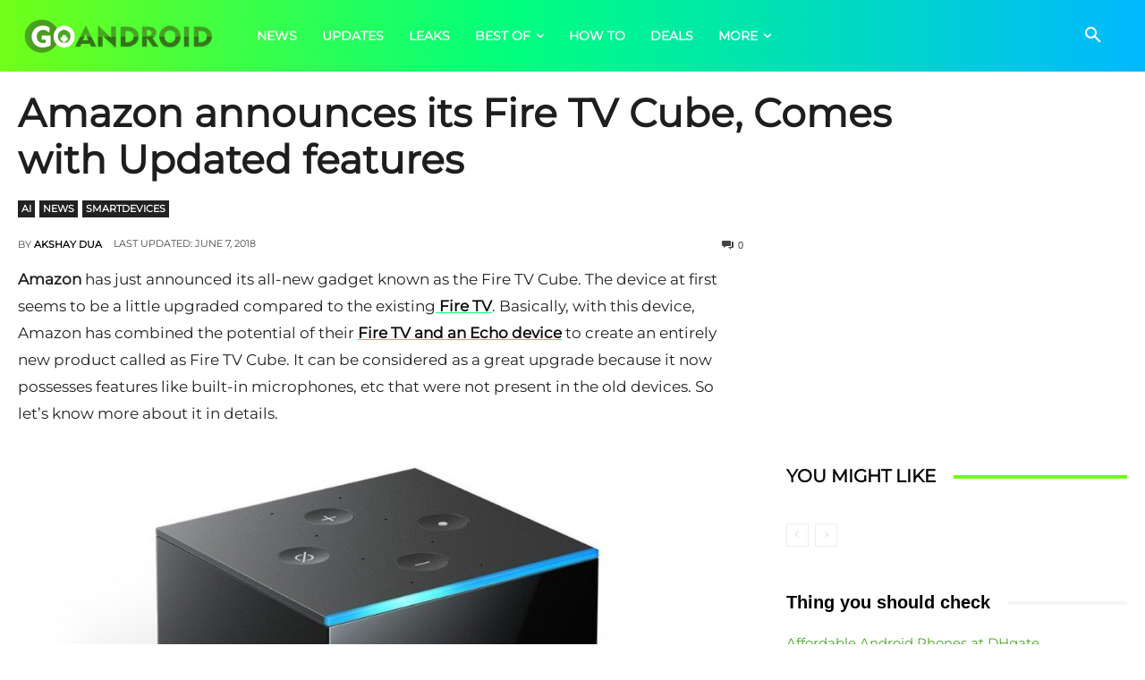

--- FILE ---
content_type: text/html; charset=utf-8
request_url: https://www.google.com/recaptcha/api2/aframe
body_size: 266
content:
<!DOCTYPE HTML><html><head><meta http-equiv="content-type" content="text/html; charset=UTF-8"></head><body><script nonce="grPUtYkpimJh_gLZA7_1PA">/** Anti-fraud and anti-abuse applications only. See google.com/recaptcha */ try{var clients={'sodar':'https://pagead2.googlesyndication.com/pagead/sodar?'};window.addEventListener("message",function(a){try{if(a.source===window.parent){var b=JSON.parse(a.data);var c=clients[b['id']];if(c){var d=document.createElement('img');d.src=c+b['params']+'&rc='+(localStorage.getItem("rc::a")?sessionStorage.getItem("rc::b"):"");window.document.body.appendChild(d);sessionStorage.setItem("rc::e",parseInt(sessionStorage.getItem("rc::e")||0)+1);localStorage.setItem("rc::h",'1768912274572');}}}catch(b){}});window.parent.postMessage("_grecaptcha_ready", "*");}catch(b){}</script></body></html>